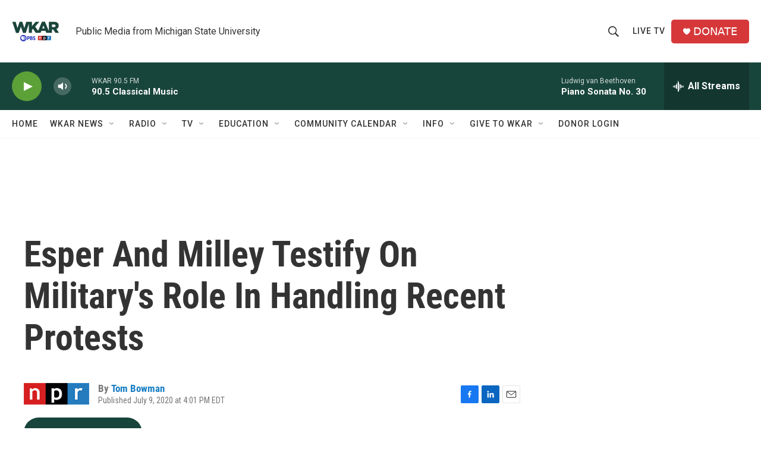

--- FILE ---
content_type: text/html; charset=utf-8
request_url: https://www.google.com/recaptcha/api2/aframe
body_size: 267
content:
<!DOCTYPE HTML><html><head><meta http-equiv="content-type" content="text/html; charset=UTF-8"></head><body><script nonce="QE2lljNlIovewl7XZHSGoA">/** Anti-fraud and anti-abuse applications only. See google.com/recaptcha */ try{var clients={'sodar':'https://pagead2.googlesyndication.com/pagead/sodar?'};window.addEventListener("message",function(a){try{if(a.source===window.parent){var b=JSON.parse(a.data);var c=clients[b['id']];if(c){var d=document.createElement('img');d.src=c+b['params']+'&rc='+(localStorage.getItem("rc::a")?sessionStorage.getItem("rc::b"):"");window.document.body.appendChild(d);sessionStorage.setItem("rc::e",parseInt(sessionStorage.getItem("rc::e")||0)+1);localStorage.setItem("rc::h",'1768361039707');}}}catch(b){}});window.parent.postMessage("_grecaptcha_ready", "*");}catch(b){}</script></body></html>